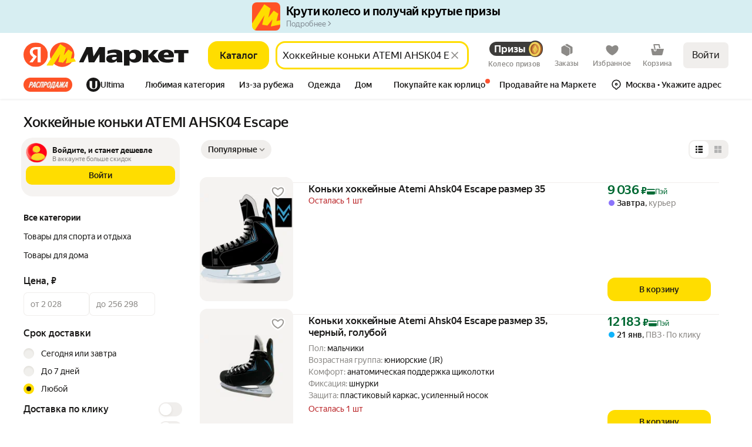

--- FILE ---
content_type: application/javascript; charset=utf-8
request_url: https://yastatic.net/s3/market-b2c-static-production/white-desktop/browser-light/browser-light.browser.vendors~search_marketfront_HighRelevanceNotification.4993f8f.js
body_size: 2178
content:
(window.webpackJsonp=window.webpackJsonp||[]).push([[987,956,986],{10586:(function(n,r,t){"use strict";t.d(r,"a",(function(){return f}));var e=t(1823),o=t.n(e),u=t(2900),i=t(2899),c=(function(n){return null===n});function f(n,r,t){void 0===r&&(r=i.a),o()(Object(u.a)(r)||c(r),"Expected payloadCreator to be a function, undefined or null");var e=c(r)||r===i.a?i.a:(function(n){for(var t=arguments.length,e=Array(t>1?t-1:0),o=1;o<t;o++)e[o-1]=arguments[o];return n instanceof Error?n:r.apply(void 0,[n].concat(e))}),f=Object(u.a)(t),a=n.toString(),p=(function(){var r=e.apply(void 0,arguments),o={type:n};return r instanceof Error&&(o.error=!0),void 0!==r&&(o.payload=r),f&&(o.meta=t.apply(void 0,arguments)),o});return p.toString=(function(){return a}),p}}),2429:(function(n,r){n.exports=(function(n){for(var r=-1,t=null==n?0:n.length,e=0,o=[];++r<t;){var u=n[r];u&&(o[e++]=u)}return o})}),2683:(function(n,r,t){var e=t(2684),o=t(2129),u=t(2084),i=t(2685),c=t(1903);n.exports=(function(n,r,t){var f=c(n)?e:i,a=arguments.length<3;return f(n,u(r,4),t,a,o)})}),2684:(function(n,r){n.exports=(function(n,r,t,e){var o=-1,u=null==n?0:n.length;for(e&&u&&(t=n[++o]);++o<u;)t=r(t,n[o],o,n);return t})}),2685:(function(n,r){n.exports=(function(n,r,t,e,o){return o(n,(function(n,o,u){t=e?(e=!1,n):r(t,n,o,u)})),t})}),2687:(function(n,r,t){var e=t(2123),o=t(2688),u=t(2692),i=t(2693),c=u((function(n,r){if(null==n)return[];var t=r.length;return t>1&&i(n,r[0],r[1])?r=[]:t>2&&i(r[0],r[1],r[2])&&(r=[r[0]]),o(n,e(r,1),[])}));n.exports=c}),2688:(function(n,r,t){var e=t(2112),o=t(2104),u=t(2084),i=t(2128),c=t(2689),f=t(1911),a=t(2690),p=t(1961),s=t(1903);n.exports=(function(n,r,t){r=r.length?e(r,(function(n){return s(n)?(function(r){return o(r,1===n.length?n[0]:n)}):n})):[p];var l=-1;return r=e(r,f(u)),c(i(n,(function(n,t,o){return{criteria:e(r,(function(r){return r(n)})),index:++l,value:n}})),(function(n,r){return a(n,r,t)}))})}),2689:(function(n,r){n.exports=(function(n,r){var t=n.length;for(n.sort(r);t--;)n[t]=n[t].value;return n})}),2690:(function(n,r,t){var e=t(2691);n.exports=(function(n,r,t){for(var o=-1,u=n.criteria,i=r.criteria,c=u.length,f=t.length;++o<c;){var a=e(u[o],i[o]);if(a){if(o>=f)return a;return a*("desc"==t[o]?-1:1)}}return n.index-r.index})}),2691:(function(n,r,t){var e=t(2011);n.exports=(function(n,r){if(n!==r){var t=void 0!==n,o=null===n,u=n==n,i=e(n),c=void 0!==r,f=null===r,a=r==r,p=e(r);if(!f&&!p&&!i&&n>r||i&&c&&a&&!f&&!p||o&&c&&a||!t&&a||!u)return 1;if(!o&&!i&&!p&&n<r||p&&t&&u&&!o&&!i||f&&t&&u||!c&&u||!a)return -1}return 0})}),2692:(function(n,r,t){var e=t(1961),o=t(2125),u=t(1989);n.exports=(function(n,r){return u(o(n,r,e),n+"")})}),2693:(function(n,r,t){var e=t(2016),o=t(1904),u=t(2002),i=t(1891);n.exports=(function(n,r,t){if(!i(t))return!1;var c=typeof r;return("number"==c?!!(o(t)&&u(r,t.length)):"string"==c&&r in t)&&e(t[r],n)})}),2714:(function(n,r,t){var e=t(1903);n.exports=(function(){if(!arguments.length)return[];var n=arguments[0];return e(n)?n:[n]})}),2753:(function(n,r,t){var e=t(2754),o=t(2017);n.exports=(function(n){return null==n?[]:e(n,o(n))})}),2754:(function(n,r,t){var e=t(2112);n.exports=(function(n,r){return e(r,(function(r){return n[r]}))})}),2761:(function(n,r,t){var e=t(1953)("flow",t(2762));e.placeholder=t(1956),n.exports=e}),2762:(function(n,r,t){var e=t(2763)();n.exports=e}),2813:(function(n,r,t){var e=t(1953)("has",t(2814));e.placeholder=t(1956),n.exports=e}),2814:(function(n,r,t){var e=t(2815),o=t(2116);n.exports=(function(n,r){return null!=n&&o(n,r,e)})}),2815:(function(n,r){var t=Object.prototype.hasOwnProperty;n.exports=(function(n,r){return null!=n&&t.call(n,r)})}),2817:(function(n,r,t){var e=t(2093),o=t(2084),u=t(2818),i=t(1903),c=t(2693);n.exports=(function(n,r,t){var f=i(n)?e:u;return t&&c(n,r,t)&&(r=void 0),f(n,o(r,3))})}),2818:(function(n,r,t){var e=t(2129);n.exports=(function(n,r){var t;return e(n,(function(n,e,o){return!(t=r(n,e,o))})),!!t})}),2933:(function(n,r,t){var e=t(1996),o=t(1904),u=t(2934),i=t(2006),c=t(2753),f=Math.max;n.exports=(function(n,r,t,a){n=o(n)?n:c(n),t=t&&!a?i(t):0;var p=n.length;return t<0&&(t=f(p+t,0)),u(n)?t<=p&&n.indexOf(r,t)>-1:!!p&&e(n,r,t)>-1})}),2934:(function(n,r,t){var e=t(1885),o=t(1903),u=t(1902);n.exports=(function(n){return"string"==typeof n||!o(n)&&u(n)&&"[object String]"==e(n)})}),3185:(function(n,r,t){"use strict";t.d(r,"a",(function(){return u}));var e=t(1680),o=t(1712);function u(n){return (function(r){return r.lift(new i(n))})}var i=(function(){function n(n){this.notifier=n}return n.prototype.call=(function(n,r){var t=new c(n),e=Object(o.c)(this.notifier,new o.a(t));return e&&!t.seenValue?(t.add(e),r.subscribe(t)):t}),n})(),c=(function(n){function r(r){var t=n.call(this,r)||this;return t.seenValue=!1,t}return e.a(r,n),r.prototype.notifyNext=(function(){this.seenValue=!0,this.complete()}),r.prototype.notifyComplete=(function(){}),r})(o.b)}),3250:(function(n,r,t){var e=t(3251);n.exports=(function(n){return n&&n.length?e(n):[]})}),3251:(function(n,r,t){var e=t(2090),o=t(1995),u=t(3252),i=t(2094),c=t(3253),f=t(2097);n.exports=(function(n,r,t){var a=-1,p=o,s=n.length,l=!0,v=[],d=v;if(t)l=!1,p=u;else if(s>=200){var h=r?null:c(n);if(h)return f(h);l=!1,p=i,d=new e}else d=r?[]:v;n:for(;++a<s;){var x=n[a],y=r?r(x):x;if(x=t||0!==x?x:0,l&&y==y){for(var g=d.length;g--;)if(d[g]===y)continue n;r&&d.push(y),v.push(x)}else p(d,y,t)||(d!==v&&d.push(y),v.push(x))}return v})}),3252:(function(n,r){n.exports=(function(n,r,t){for(var e=-1,o=null==n?0:n.length;++e<o;)if(t(r,n[e]))return!0;return!1})}),3253:(function(n,r,t){var e=t(1898),o=t(1977),u=t(2097),i=e&&1/u(new e([,-0]))[1]==1/0?(function(n){return new e(n)}):o;n.exports=i}),3305:(function(n,r,t){var e=t(1953)("getOr",t(2103));e.placeholder=t(1956),n.exports=e}),3306:(function(n,r,t){var e=t(1953)("flatten",t(2122),t(2141));e.placeholder=t(1956),n.exports=e}),3307:(function(n,r,t){var e=t(1953)("includes",t(2933));e.placeholder=t(1956),n.exports=e}),3308:(function(n,r,t){n.exports=t(1956)}),3317:(function(n,r,t){"use strict";r.decode=r.parse=t(3318),r.encode=r.stringify=t(3319)}),3318:(function(n,r,t){"use strict";n.exports=(function(n,r,t,o){r=r||"&",t=t||"=";var u={};if("string"!=typeof n||0===n.length)return u;var i=/\+/g;n=n.split(r);var c=1e3;o&&"number"==typeof o.maxKeys&&(c=o.maxKeys);var f=n.length;c>0&&f>c&&(f=c);for(var a=0;a<f;++a){var p,s,l,v,d=n[a].replace(i,"%20"),h=d.indexOf(t);(h>=0?(p=d.substr(0,h),s=d.substr(h+1)):(p=d,s=""),l=decodeURIComponent(p),v=decodeURIComponent(s),Object.prototype.hasOwnProperty.call(u,l))?e(u[l])?u[l].push(v):u[l]=[u[l],v]:u[l]=v}return u});var e=Array.isArray||(function(n){return"[object Array]"===Object.prototype.toString.call(n)})}),3319:(function(n,r,t){"use strict";var e=(function(n){switch(typeof n){case"string":return n;case"boolean":return n?"true":"false";case"number":return isFinite(n)?n:"";default:return""}});n.exports=(function(n,r,t,c){return(r=r||"&",t=t||"=",null===n&&(n=void 0),"object"==typeof n)?u(i(n),(function(i){var c=encodeURIComponent(e(i))+t;return o(n[i])?u(n[i],(function(n){return c+encodeURIComponent(e(n))})).join(r):c+encodeURIComponent(e(n[i]))})).join(r):c?encodeURIComponent(e(c))+t+encodeURIComponent(e(n)):""});var o=Array.isArray||(function(n){return"[object Array]"===Object.prototype.toString.call(n)});function u(n,r){if(n.map)return n.map(r);for(var t=[],e=0;e<n.length;e++)t.push(r(n[e],e));return t}var i=Object.keys||(function(n){var r=[];for(var t in n)Object.prototype.hasOwnProperty.call(n,t)&&r.push(t);return r})})}]);

--- FILE ---
content_type: application/javascript; charset=utf-8
request_url: https://yastatic.net/s3/market-b2c-static-production/white-desktop/browser-light/browser-light.browser.card_HeroBannerWrapper~core_light_HeaderDesktopConstructor~loyalty_marketfront_FortuneWheelMissions~~7ddf1768.aaf934f.js
body_size: 430
content:
(window.webpackJsonp=window.webpackJsonp||[]).push([[52],{10620:(function(e,a,r){"use strict";r.d(a,"d",(function(){return R})),r.d(a,"c",(function(){return _})),r.d(a,"e",(function(){return A})),r.d(a,"b",(function(){return M})),r.d(a,"a",(function(){return T}));var n,t,E=((n={}).UnknownClickUrlType="UnknownClickUrlType",n.InternalClick="InternalClick",n.Clickout="Clickout",n.PixelClickout="PixelClickout",n),i=((t={}).UnknownAdvTagType="UnknownAdvTagType",t.DirectSelfMarketing="DirectSelfMarketing",t.SocialAdvertising="SocialAdvertising",t),R={HERO:"hero",STREAMER:"rastyagzhka"},_={MAIN:"MainPage",PRODUCT_FEEDBACK:"Feedback",PRODUCT_QUESTIONS:"Questions",PRODUCT_OFFERS:"ModelCardBannerList",ORDER_HISTORY:"OrderHistory",POST_ORDER_SUCCESS:"PostOrder",POST_ORDER_FAIL:"PostOrderFailed",STREAMER:"MainPageStreamer",PRIZE_WHEEL_GAME:"PrizeWheelGame",GAME_MARKET_RUSH:"GameMarketRush",GAME_MATCH_3:"GameMatch3",TAXI_OUTDOOR_PAD_MAIN:"TaxiOutdoorPadMain",NULL_SUGGEST:"NullSuggest",MAIN_PAGE_POPUP:"MainPagePopUp",MARKET_JOURNAL:"MarketJournal",BLACK_MARKET_MAIN:"BlackMarketMainPage",BLACK_MARKET_POST_ORDER_SUCCESS:"BlackMarketPostOrder",BLACK_MARKET_POST_ORDER_FAILED:"BlackMarketPostOrderFailed",BLACK_MARKET_PRODUCT_OFFERS:"BlackMarketModelCardBannerList",BLACK_MARKET_STREAMER:"BlackMarketStreamer",BLACK_MARKET_ORDER_HISTORY:"BlackMarketOrderHistory",BLACK_MARKET_PRODUCT_QUESTIONS:"BlackMarketQuestions",BLACK_MARKET_PRODUCT_FEEDBACK:"BlackMarketFeedback"},A={BANNER:"creativeBanner",VIDEOBANNER:"creativeVideoBanner",WHITEBOARD:"creativeWhiteBoard",DIRECT_TGO:"directTGOBanner",SHELF:"Shelf",ADFOXBANNER:"adfoxBanner",DIRECT_MEDIA_IMAGE:"directMediaImageBanner",BANNER_POPUP:"bannerPopUp",VEZDEHOD:"vezdehod",DIRECT_HTML_5:"directHtml5"},M=E,T=i})}]);

--- FILE ---
content_type: application/javascript; charset=utf-8
request_url: https://yastatic.net/s3/market-b2c-static-production/white-desktop/browser-light/browser-light.browser.search_TitleWithBreadcrumbs.976a5cb.js
body_size: 186
content:
(window.webpackJsonp=window.webpackJsonp||[]).push([[819],{10220:(function(e,n,t){"use strict";t.r(n);var i=t(9854),l=t(6776),r=t.n(l),c=t(6777),o=t.n(c),a=t(1540),s=t.n(a),d=Object(i.connect)()((function(){return s.a.createElement(i.Slot,{name:"toggle"})})),g=i.Widget.describe({name:"@light/TitleWishlistToggle",directives:{critical:!1},dependencies:{dynWidgets:{"@light/ToggleWishlistVendorAndShop":(function(){return Promise.all([t.e(0),t.e(69),t.e(1109)]).then(t.bind(null,10430))})}},controller:o.a,view:d,meta:{team:"wishlist"}});n.default=i.Widget.describe({name:"@search/TitleWithBreadcrumbs",directives:{static:!0},view:null,controller:r.a,dependencies:{dynWidgets:{"@marketfront/SearchToggle":(function(){return t.e(848).then(t.bind(null,8869))}),"@marketfront/SearchToggleNonStatic":(function(){return Promise.all([t.e(0),t.e(1),t.e(3),t.e(5),t.e(233),t.e(849)]).then(t.bind(null,10832))})},mapping:{TitleWishlistToggle:g}},meta:{team:"search"}})}),6776:(function(e,n){}),6777:(function(e,n){})}]);